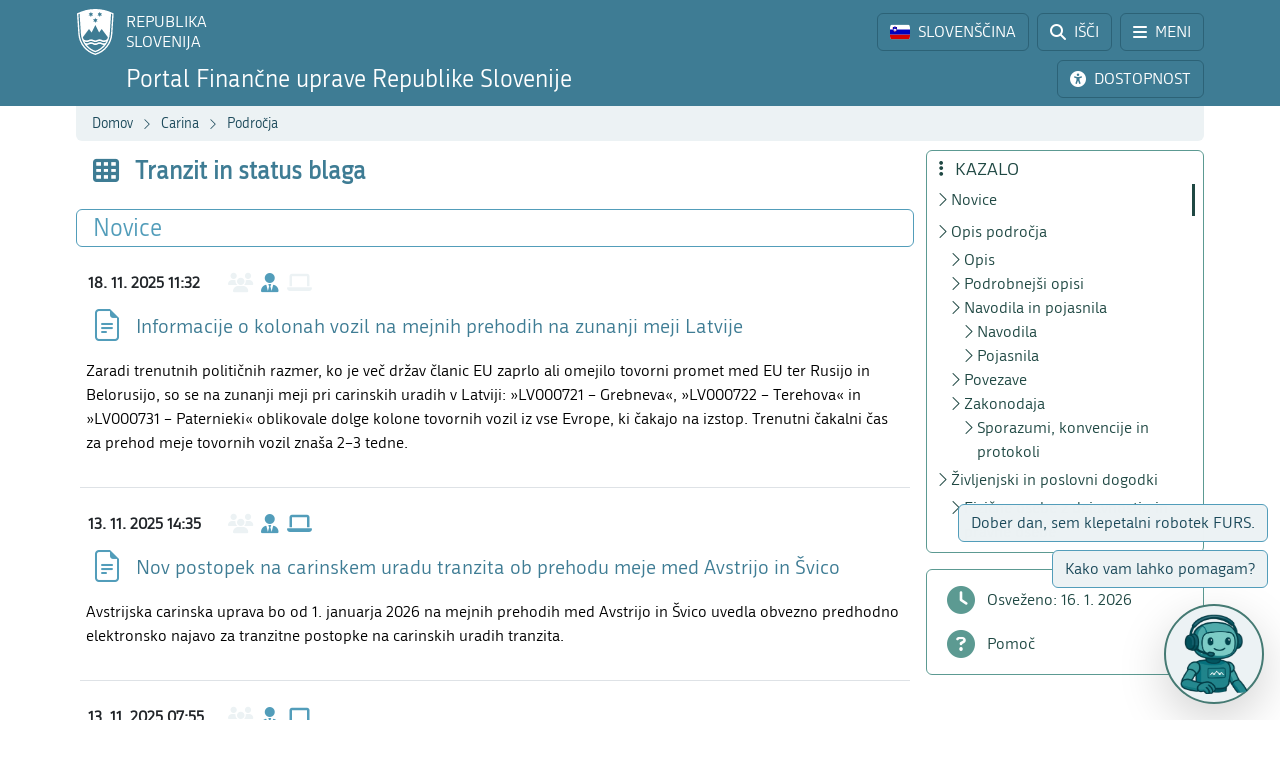

--- FILE ---
content_type: text/html; charset=utf-8
request_url: https://www.fu.gov.si/carina/podrocja/tranzit_in_status_blaga?type=atom%27A%3D0%3D81cfad3053e21cc5e83325d4913a2fa5c5599c117c5022c4622c5022
body_size: 16034
content:
<!DOCTYPE html>
<html lang="sl">
<head>
      <base href="https://www.fu.gov.si/">
      <meta http-equiv="X-UA-Compatible" content="IE=edge">
      <meta name="viewport" content="width=device-width, initial-scale=1">
      <meta name="format-detection" content="telephone=no">
      <link rel="icon" type="image/png" href="/favicon-96x96.png" sizes="96x96" />
      <link rel="icon" type="image/svg+xml" href="/favicon.svg" />
      <link rel="shortcut icon" href="/favicon.ico" />
      <link rel="icon" href="/favicon.ico" type="image/x-icon">
      <link rel="apple-touch-icon" sizes="180x180" href="/apple-touch-icon.png" />
      <meta name="apple-mobile-web-app-title" content="FURS" />
      <link rel="manifest" href="/site.webmanifest" />

<meta charset="utf-8">
<!-- 
	ORG. TEND d.o.o. - www.tend.si

	This website is powered by TYPO3 - inspiring people to share!
	TYPO3 is a free open source Content Management Framework initially created by Kasper Skaarhoj and licensed under GNU/GPL.
	TYPO3 is copyright 1998-2026 of Kasper Skaarhoj. Extensions are copyright of their respective owners.
	Information and contribution at https://typo3.org/
-->




<meta name="generator" content="TYPO3 CMS">
<meta name="twitter:card" content="summary">

<link rel="stylesheet" href="https://cdnjs.cloudflare.com/ajax/libs/font-awesome/6.6.0/css/all.min.css" media="all" crossorigin="anonymous">
<link rel="stylesheet" href="https://cdn.jsdelivr.net/npm/bootstrap-icons@1.11.3/font/bootstrap-icons.min.css" media="all" crossorigin="anonymous">

<link rel="stylesheet" href="https://www.fu.gov.si/typo3temp/assets/css/7015c8c4ac5ff815b57530b221005fc6.css?1741684438" media="all">
<link rel="stylesheet" href="https://www.fu.gov.si/typo3conf/ext/ns_feedback/Resources/Public/Css/font-awesome.css?1746686663" media="all">
<link rel="stylesheet" href="https://www.fu.gov.si/typo3conf/ext/ns_feedback/Resources/Public/Css/nsfeedback.css?1746686663" media="all">
<link rel="stylesheet" href="https://www.fu.gov.si/fileadmin/templates/css/styles.css?t=12" media="all">
<link href="/typo3conf/ext/news/Resources/Public/Css/news-basic.css?1746686662" rel="stylesheet" >
<style>
/*<![CDATA[*/
<!-- 
/*globalSettingsCSS*/

        .nsbtn.btn-round-rect {
            background-color:#ECF2F4;
            color: #3E7C94;
            box-shadow: none;
            cursor: pointer;
            font-weight: normal;
            min-width: 105px;
            padding-top: 8px;
            width: auto !important;
            outline: medium none;
            -webkit-transition: all 0.3s ease-in-out;
            transition: all 0.3s ease-in-out;
            border:1px solid #ECF2F4
        }
        .send-msg span {
            color: #1A7C94;
            font-weight: normal;
        }
        
-->
/*]]>*/
</style>


<script src="https://www.fu.gov.si/typo3conf/ext/ns_feedback/Resources/Public/JavaScript/jquery.js?1746686663"></script>

<script src="https://ajax.googleapis.com/ajax/libs/jquery/3.5.1/jquery.min.js"></script>



<title>Tranzit in status blaga&nbsp;&#124;&nbsp;FINANČNA UPRAVA REPUBLIKE SLOVENIJE</title><script>
        (function() {
        var cx = '016429420804153513852:oakcks0vbds';
        var gcse = document.createElement('script');
        gcse.type = 'text/javascript';
        gcse.async = true;
        gcse.src = 'https://cse.google.com/cse.js?cx=' + cx;
        var s = document.getElementsByTagName('script')[0];
        s.parentNode.insertBefore(gcse, s);
        })();
</script>	<style>
			.timer {display: inline-block; line-height: 100%;}
				.timer b {display: inline-block; background: #fff; color: #000; padding: 1px 3px 0px 3px; line-height: 19px; border-radius: 2px; min-width: 24px;}
	
			h2.card-header a:focus {  
				outline: 1px dotted silver;
			}
			*:focus {
				outline: 1px dotted silver;
			}		
		</style>	<script>
		let isFrontpage = false;    
	</script>
	<style>
		.sideCard  {background-color: transparent !important;}
		dd {margin-bottom: 0;}  
	</style>
<link rel="canonical" href="https://www.fu.gov.si/carina/podrocja/tranzit_in_status_blaga?type=atom%27a%3D0%3D1d66ef4a5ac96fd2ab1a88a2a7a71b6a%3Dd7afcccb9991598a9edca454e824285ac5281atopatopc3990"/>

<link rel="alternate" hreflang="si-SI" href="https://www.fu.gov.si/carina/podrocja/tranzit_in_status_blaga?type=atom%27a%3D0%3D1d66ef4a5ac96fd2ab1a88a2a7a71b6a%3Dd7afcccb9991598a9edca454e824285ac5281atopatopc3990"/>
<link rel="alternate" hreflang="en-US" href="https://www.fu.gov.si/en/customs/areas_of_work/transit_of_goods?type=atom%27a%3D0%3D1d66ef4a5ac96fd2ab1a88a2a7a71b6a%3Dd7afcccb9991598a9edca454e824285ac5281atopatopc3990"/>
<link rel="alternate" hreflang="x-default" href="https://www.fu.gov.si/carina/podrocja/tranzit_in_status_blaga?type=atom%27a%3D0%3D1d66ef4a5ac96fd2ab1a88a2a7a71b6a%3Dd7afcccb9991598a9edca454e824285ac5281atopatopc3990"/>
</head>
<body id="pageBody" class="p106 sl default">

		


		
		
		
		
		

		
		
		

		
		
		
      
      	
        

		
		
		
		
		

		
		
		


	


<a class="sr-only sr-only-focusable bg-white px-2 py-1 position-absolute" href="#mainContent" title="Preskoči direktno na vsebino" style="top: 0; left: 0;">Preskoči na vsebino</a>

<div class="sticky-top">
	<header class="bg-primary text-white pt-2" id="header">
		<div class="container-lg d-flex justify-content-between align-items-center">
			
			<a href="#" data-bs-target="#logo" data-bs-toggle="modal" class="logoRS lh-sm text-white text-decoration-none" tabindex="0">
				REPUBLIKA<br>SLOVENIJA
			</a>
			
			<div class="ps-2">			
				<a href="#" class="headBtn btn d-inline-flex align-items-center me-1" id="langselectbtn" data-bs-toggle="modal" data-bs-target="#lang" role="link" aria-label="Izbira jezika">
					<img src="fileadmin/templates/img/flags_svg/si.svg" alt="Slovenska zastava" class="img-fluid rounded ico-20 me-0 me-md-2" height="20" width="20" />
					<span class="d-none d-md-inline">SLOVENŠČINA</span>
					<span class="d-none d-s-inline d-md-none">
						<span class="ms-2 me-1">|</span>
						<span>SL</span>
					</span>
				</a>
				<a href="/iskalnik?type=atom%27a%3D0%3D1d66ef4a5ac96fd2ab1a88a2a7a71b6a%3Dd7afcccb9991598a9edca454e824285ac5281atopatopc3990" class="headBtn btn d-inline-flex align-items-center me-1 me-xxl-0">
					<i class="fas fa-search me-md-2"></i>
					<span class="d-none d-md-inline">IŠČI</span>
				</a>
				
				<a href="#" class="headBtn btn d-inline-flex d-xxl-none align-items-center" data-bs-toggle="offcanvas" data-bs-target="#sideMenu" aria-controls="sideMenu">
					<i class="fa-solid fa-bars me-md-2"></i>
					<span class="d-none d-md-inline">MENI</span>
				</a>
			</div>

		</div>
	</header>
	<div class="subheader bg-primary pb-2 pt-1">
		<div class="container-lg d-flex justify-content-between align-items-center">
			<a class="logoFURS link-white text-decoration-none lh-sm" href="/?type=atom%27a%3D0%3D1d66ef4a5ac96fd2ab1a88a2a7a71b6a%3Dd7afcccb9991598a9edca454e824285ac5281atopatopc3990">
              
                    <span class="d-block d-sss-none fs-4">Portal FURS</span>
    				<span class="d-none d-sss-block d-xl-none fs-4">Portal Finančne uprave RS</span>
    				<span class="d-none d-xl-block fs-4">Portal Finančne uprave Republike Slovenije</span>
                
			</a>

			<div class="buttons">

				<a href="#" id="nujnoObvestiloBtn" data-bs-target="#urgentNews" data-bs-toggle="modal" class="headBtn d-none btn d-inline-flex align-items-center me-1">
					<i class="fa-solid fa-circle-exclamation me-md-2"></i>
					<span class="d-none d-md-inline">NUJNO OBVESTILO</span>
				</a>
				<a href="#" class="headBtn btn d-inline-flex align-items-center me-1 me-xl-0" data-bs-toggle="modal" data-bs-target="#viMenu" tabindex="0">
					<i class="fas fa-universal-access me-md-2"></i>
					<span class="d-none d-md-inline">DOSTOPNOST</span>
				</a>
				<a href="#" class="headBtn btn d-xl-none" data-bs-toggle="offcanvas" data-bs-target="#sideFilter" aria-controls="sideFilter">
					<i class="fa-solid fa-ellipsis-vertical me-md-2"></i>
					<span class="d-none d-md-inline">KAZALO</span>
				</a>
			</div>

		</div>
	</div>

	<div class="container-lg">
  		<div class="bg-light rounded-bottom py-1 ps-3 d-flex justify-content-between align-items-center" style="min-height: 35px;">
			<div class="breadcrumbs text-primaryDark"><a href="/?type=atom%27a%3D0%3D1d66ef4a5ac96fd2ab1a88a2a7a71b6a%3Dd7afcccb9991598a9edca454e824285ac5281atopatopc3990">Domov</a><i class="bi bi-chevron-right fs12 mx-2"></i><a href="/podrocja?type=atom%27a%3D0%3D1d66ef4a5ac96fd2ab1a88a2a7a71b6a%3Dd7afcccb9991598a9edca454e824285ac5281atopatopc3990">Carina</a><i class="bi bi-chevron-right fs12 mx-2"></i><a href="/podrocja?type=atom%27a%3D0%3D1d66ef4a5ac96fd2ab1a88a2a7a71b6a%3Dd7afcccb9991598a9edca454e824285ac5281atopatopc3990">Področja</a><i class="bi bi-chevron-right fs12 mx-2"></i><span id="breadCrumbsPageTitle">Tranzit in status blaga</span></div>
			<div id="goToTop" style="display: none;" class="cp">
				<i class="fas fa-arrow-alt-circle-up text-primary me-sm-1 fs18"></i>
				<span class="d-none d-sm-inline">
					Nazaj na vrh
				</span>
			</div>
		</div>
	</div>
</div>
		


		
		
		
		
		
		
		
		
		
		
		
		
	

	<span id="mainContent" class="sr-only" tabindex="-1"></span>
	

	<div class="container-lg py-2">

		<div class="row">
			<div class="col-3 leftCol d-none d-xxl-block">
				
	


<nav class="row sticky-top sticky-top-offset z-0">
	
				
			
	<div class="col-6 mb-2">
		
				<a class="boxButton" href="/?type=atom%27a%3D0%3D1d66ef4a5ac96fd2ab1a88a2a7a71b6a%3Dd7afcccb9991598a9edca454e824285ac5281atopatopc3990">
					<i class="fa-solid fa-book-open-reader fs28 mb-2"></i>
					<span class="text-wrap">
						NOVICE
					</span>
				</a>
			
	</div>

			
	<div class="col-6 mb-2">
		
				<a class="boxButton" href="/kontakti?type=atom%27a%3D0%3D1d66ef4a5ac96fd2ab1a88a2a7a71b6a%3Dd7afcccb9991598a9edca454e824285ac5281atopatopc3990">
					<i class="fas fa-phone fs28 mb-2"></i>
					<span class="text-wrap">
						KONTAKTI
					</span>
				</a>
			
	</div>

			
	<div class="col-6 mb-2">
		
				<a class="boxButton" href="/podrocja?type=atom%27a%3D0%3D1d66ef4a5ac96fd2ab1a88a2a7a71b6a%3Dd7afcccb9991598a9edca454e824285ac5281atopatopc3990">
					<i class="fas fa-th fs28 mb-2"></i>
					<span class="text-wrap">
						PODROČJA
					</span>
				</a>
			
	</div>

			
	<div class="col-6 mb-2">
		
				<a class="boxButton" href="/e_storitve?type=atom%27a%3D0%3D1d66ef4a5ac96fd2ab1a88a2a7a71b6a%3Dd7afcccb9991598a9edca454e824285ac5281atopatopc3990">
					<i class="fas fa-laptop fs28 mb-2"></i>
					<span class="text-wrap">
						E-STORITVE
					</span>
				</a>
			
	</div>

			
	<div class="col-6 mb-2">
		
				<a class="boxButton" href="/zivljenjski_dogodki_prebivalci?type=atom%27a%3D0%3D1d66ef4a5ac96fd2ab1a88a2a7a71b6a%3Dd7afcccb9991598a9edca454e824285ac5281atopatopc3990">
					<i class="fas fa-users fs28 mb-2"></i>
					<span class="text-wrap">
						ŽIVLJENJSKI<br>DOGODKI
					</span>
				</a>
			
	</div>

			
	<div class="col-6 mb-2">
		
				<a class="boxButton" href="/poslovni_dogodki_podjetja?type=atom%27a%3D0%3D1d66ef4a5ac96fd2ab1a88a2a7a71b6a%3Dd7afcccb9991598a9edca454e824285ac5281atopatopc3990">
					<i class="fas fa-user-tie fs28 mb-2"></i>
					<span class="text-wrap">
						POSLOVNI<br>DOGODKI
					</span>
				</a>
			
	</div>


			<div class="col-12 pt-2">
				<div class="border border-primaryLight rounded mb-3 p-2 ">
					
	
			<a href="https://www.gov.si/drzavni-organi/organi-v-sestavi/financna-uprava-republike-slovenije/o-upravi/" class="d-flex align-items-center px-3 py-2 textButton" target="_blank">
				<i class="fas fa-university fs28 text-primaryLight"></i>
				<span class="ms-3 text-primaryDark">O nas</span>
				<i class="bi bi-arrow-up-right ms-1"></i>
			</a>
		

					
	
			<a class="d-flex align-items-center px-3 py-2 textButton" href="/o_financni_upravi/zaposlitev_furs?type=atom%27a%3D0%3D1d66ef4a5ac96fd2ab1a88a2a7a71b6a%3Dd7afcccb9991598a9edca454e824285ac5281atopatopc3990">
				<i class="far fa-handshake fs28 text-primaryLight"></i>
				<span class="ms-3 text-primaryDark">Zaposlitev FURS</span>
			</a>
		

					
	
			<a href="https://www.gov.si/drzavni-organi/organi-v-sestavi/financna-uprava-republike-slovenije/javne-objave/" class="d-flex align-items-center px-3 py-2 textButton" target="_blank">
				<i class="fas fa-bullhorn fs28 text-primaryLight"></i>
				<span class="ms-3 text-primaryDark">Javne objave</span>
				<i class="bi bi-arrow-up-right ms-1"></i>
			</a>
		

				</div>
			</div>
		
	<div class="d-flex justify-content-evenly align-items-center p-2 socials">
	<a href="https://www.facebook.com/FinancnaupravaRS/?ref=br_rs" target="_blank" class="mx-1 link-primaryLight text-decoration-none d-flex align-items-center" role="link" aria-label="Facebook">
		<i class="fab fa-facebook fs26"></i>
	</a>
	<a href="https://www.instagram.com/financnauprava/" target="_blank" class="mx-1 link-primaryLight text-decoration-none d-flex align-items-center" aria-label="Instagram">
		<i class="fa-brands fa-instagram fs26"></i>
	</a>
	<a href="https://twitter.com/FinancnaUPR" target="_blank" class="mx-1 link-primaryLight text-decoration-none d-flex align-items-center" aria-label="Twitter">
		<i class="fa-brands fa-x-twitter fs26"></i>
	</a>
	<a href="https://www.linkedin.com/company/finan%C4%8Dna-uprava-republike-slovenije/" target="_blank" class="mx-1 link-primaryLight text-decoration-none d-flex align-items-center" aria-label="LinkedIn">
		<i class="fa-brands fa-linkedin-in fs26"></i>
	</a>	
	<a href="https://www.tiktok.com/@davki_na_izi"  target="_blank" class="mx-1 link-primaryLight text-decoration-none d-flex align-items-center" aria-label="TikTok">
		<i class="fa-brands fa-tiktok fs26"></i>
	</a>
	<a href="https://www.youtube.com/channel/UCfvUsVoJXYp7yR6LOSqvHTw" target="_blank" class="mx-1 link-primaryLight text-decoration-none d-flex align-items-center" aria-label="Youtube">
		<i class="fab fa-youtube fs26"></i>
	</a>
</div>
</nav>




			</div>
			<div class="col" id="content" tabindex="0">
				<header class="d-flex align-items-center pb-3">
					<div class="titleBtn btn cursor-default btn-lg m-0 text-start text-primary flex-grow-1">
						<h1 class="m-0 fs-4 d-flex align-items-center lh-1"><i class="fas fa-th me-3 text-primary fs26"></i><strong class="text-primary">Tranzit in status blaga</strong></h1>
					</div>
				</header>

				


	



	
			
			
		
 	
			

		





				


	



	
			
			
		
 			
			
			 
					
						<section id="section-news" class="mb-5" data-name="Novice" data-anchor="1">
							<header class="px-3 py-1 d-flex align-items-center border rounded border-primaryLight mb-3">
								<h2 class="fs-4 text-primaryLight me-auto mb-0">Novice</h2>
								<a href="#" class="d-flex text-decoration-none up visually-hidden-focusable"><i class="bi bi-arrow-up fs20"></i></a>
								<a href="#" class="d-flex text-decoration-none down visually-hidden-focusable"><i class="bi bi-arrow-down fs20"></i></a>
								<a href="#" class="d-flex text-decoration-none visually-hidden-focusable" data-bs-toggle="offcanvas" data-bs-target="#sideFilter" aria-controls="sideFilter"><i class="fa-solid fa-ellipsis-vertical fs20 ms-2"></i></a>
							</header>

					
					
                    	<ul class="list-unstyled mt-3" data-count="9">
	                    	
	                        	






		
		
		
        
        
        
        
        
        
        
        
	





  

  
      
  
  

	
    
        
    
    
	





		
		
	




		
	


  



          

      
                

	
	    	
            
	    

	<li class="row mb-3 pb-3 mx-1  border-bottom" data-parenttitle="Tranzit in status blaga" data-active="0" data-month-no='11' data-alt-starttime='' data-alt-endtime=''>

		

			<div class="d-flex align-items-center py-2 ps-2 ">
				<time class="fw-bold timeWidth">18. 11. 2025 11:32</time>
				<div class="pe-3 fs20 d-flex">
                    <i class="fa-solid fa-users text-light" title="Prebivalci"></i>
                    <i class="fa-solid fa-user-tie mx-2 text-primaryLight" title="Podjetja"></i>
                    <i class="fa-solid fa-laptop text-light" title="E-storitve"></i>
				</div>
				
				
			</div>

			
					
				

			<a data-bs-toggle="modal" data-bs-target="
    #ajaxModal
" class="row ajaxCall link-primary" href="/novica_ajax/novica/informacije_o_kolonah_vozil_na_mejnih_prehodih_na_zunanji_meji_latvije-15769?type=atom%27a%3D0%3D1d66ef4a5ac96fd2ab1a88a2a7a71b6a%3Dd7afcccb9991598a9edca454e824285ac5281atopatopc3990">
				<div class="col1-2 d-flex align-items-center justify-content-center">
					
	
			<i class="bi bi-file-earmark-text text-primaryLight ms-2 me-1 fs32" title="Novica"></i>
		

				</div>
				<div class="col d-flex align-items-center">
					<h3 class="h5 mb-0 newsTitle text-primary">
						Informacije o kolonah vozil na mejnih prehodih na zunanji meji Latvije
					</h3>
				</div>
				</a>

              	
    				<div class="col newsTeaser text-break text-black mt-2">
						<div>Zaradi trenutnih političnih razmer, ko je več držav članic EU zaprlo ali omejilo tovorni promet med EU ter Rusijo in Belorusijo, so se na zunanji meji pri carinskih uradih v Latviji: »LV000721 – Grebneva«, »LV000722 – Terehova« in »LV000731 – Paternieki« oblikovale dolge kolone tovornih vozil iz vse Evrope, ki čakajo na izstop. Trenutni čakalni čas za prehod meje tovornih vozil znaša 2–3 tedne. </div>
						<div class="d-flex flex-wrap mt-3 gap-2">
							
						</div>
					</div>
				
		
		
		
	</li>

          









	                    	
	                        	






		
		
		
        
        
        
        
        
        
        
        
	





  

  
      
  
  

	
    
        
    
    
	

	
    
    
        
    
	





		
		
	




		
	


  



          

      
                

	
	    	
            
	    

	<li class="row mb-3 pb-3 mx-1  border-bottom" data-parenttitle="Tranzit in status blaga" data-active="0" data-month-no='11' data-alt-starttime='' data-alt-endtime=''>

		

			<div class="d-flex align-items-center py-2 ps-2 ">
				<time class="fw-bold timeWidth">13. 11. 2025 14:35</time>
				<div class="pe-3 fs20 d-flex">
                    <i class="fa-solid fa-users text-light" title="Prebivalci"></i>
                    <i class="fa-solid fa-user-tie mx-2 text-primaryLight" title="Podjetja"></i>
                    <i class="fa-solid fa-laptop text-primaryLight" title="E-storitve"></i>
				</div>
				
				
			</div>

			
					
				

			<a data-bs-toggle="modal" data-bs-target="
    #ajaxModal
" class="row ajaxCall link-primary" href="/novica_ajax/novica/nov_postopek_na_carinskem_uradu_tranzita_ob_prehodu_meje_med_avstrijo_in_svico-15747?type=atom%27a%3D0%3D1d66ef4a5ac96fd2ab1a88a2a7a71b6a%3Dd7afcccb9991598a9edca454e824285ac5281atopatopc3990">
				<div class="col1-2 d-flex align-items-center justify-content-center">
					
	
			<i class="bi bi-file-earmark-text text-primaryLight ms-2 me-1 fs32" title="Novica"></i>
		

				</div>
				<div class="col d-flex align-items-center">
					<h3 class="h5 mb-0 newsTitle text-primary">
						Nov postopek na carinskem uradu tranzita ob prehodu meje med Avstrijo in Švico
					</h3>
				</div>
				</a>

              	
    				<div class="col newsTeaser text-break text-black mt-2">
						<div>Avstrijska carinska uprava bo od 1. januarja 2026 na mejnih prehodih med Avstrijo in Švico uvedla obvezno predhodno elektronsko najavo za tranzitne postopke na carinskih uradih tranzita. </div>
						<div class="d-flex flex-wrap mt-3 gap-2">
							
						</div>
					</div>
				
		
		
		
	</li>

          









	                    	
	                        	






		
		
		
        
        
        
        
        
        
        
        
	





  

  
      
  
  

	
    
        
    
    
	

	
    
    
        
    
	





		
		
	




		
	


  



          

      
                

	
	    	
            
	    

	<li class="row mb-3 pb-3 mx-1  border-bottom" data-parenttitle="Tranzit in status blaga" data-active="0" data-month-no='11' data-alt-starttime='' data-alt-endtime=''>

		

			<div class="d-flex align-items-center py-2 ps-2 ">
				<time class="fw-bold timeWidth">13. 11. 2025 07:55</time>
				<div class="pe-3 fs20 d-flex">
                    <i class="fa-solid fa-users text-light" title="Prebivalci"></i>
                    <i class="fa-solid fa-user-tie mx-2 text-primaryLight" title="Podjetja"></i>
                    <i class="fa-solid fa-laptop text-primaryLight" title="E-storitve"></i>
				</div>
				
				
			</div>

			
					
				

			<a data-bs-toggle="modal" data-bs-target="
    #ajaxModal
" class="row ajaxCall link-primary" href="/novica_ajax/novica/obvestilo_o_tezavah_v_delovanju_francoskega_izvoznega_sistema_aes2_1-15738?type=atom%27a%3D0%3D1d66ef4a5ac96fd2ab1a88a2a7a71b6a%3Dd7afcccb9991598a9edca454e824285ac5281atopatopc3990">
				<div class="col1-2 d-flex align-items-center justify-content-center">
					
	
			<i class="bi bi-file-earmark-text text-primaryLight ms-2 me-1 fs32" title="Novica"></i>
		

				</div>
				<div class="col d-flex align-items-center">
					<h3 class="h5 mb-0 newsTitle text-primary">
						Obvestilo o težavah v delovanju francoskega izvoznega sistema – AES2
					</h3>
				</div>
				</a>

              	
    				<div class="col newsTeaser text-break text-black mt-2">
						<div>Težave o delovanju francoskega izvoznega sistema AES2 so bile odpravljene.</div>
						<div class="d-flex flex-wrap mt-3 gap-2">
							
						</div>
					</div>
				
		
		
		
	</li>

          









	                    	
	                        	






		
		
		
        
        
        
        
        
        
        
        
	





  

  
      
  
  

	
    
        
    
    
	

	
    
    
        
    
	





		
		
	




		
	


  



          

      
                

	
	    	
            
	    

	<li class="row mb-3 pb-3 mx-1  border-bottom" data-parenttitle="Tranzit in status blaga" data-active="0" data-month-no='11' data-alt-starttime='' data-alt-endtime=''>

		

			<div class="d-flex align-items-center py-2 ps-2 ">
				<time class="fw-bold timeWidth">11. 11. 2025 11:11</time>
				<div class="pe-3 fs20 d-flex">
                    <i class="fa-solid fa-users text-light" title="Prebivalci"></i>
                    <i class="fa-solid fa-user-tie mx-2 text-primaryLight" title="Podjetja"></i>
                    <i class="fa-solid fa-laptop text-primaryLight" title="E-storitve"></i>
				</div>
				
				
			</div>

			
					
				

			<a data-bs-toggle="modal" data-bs-target="
    #ajaxModal
" class="row ajaxCall link-primary" href="/novica_ajax/novica/obvestilo_o_tezavah_v_delovanju_francoskega_izvoznega_sistema_aes2-15732?type=atom%27a%3D0%3D1d66ef4a5ac96fd2ab1a88a2a7a71b6a%3Dd7afcccb9991598a9edca454e824285ac5281atopatopc3990">
				<div class="col1-2 d-flex align-items-center justify-content-center">
					
	
			<i class="bi bi-file-earmark-text text-primaryLight ms-2 me-1 fs32" title="Novica"></i>
		

				</div>
				<div class="col d-flex align-items-center">
					<h3 class="h5 mb-0 newsTitle text-primary">
						Obvestilo o težavah v delovanju francoskega izvoznega sistema – AES2
					</h3>
				</div>
				</a>

              	
    				<div class="col newsTeaser text-break text-black mt-2">
						<div>Obveščamo vas, da je Francija 4. 11. 2025 implementirala nov izvozni sistem – AES2. Soočajo se z tehničnimi težavami, predvsem v primerih, kjer izvozu sledi tranzit (EFBT), zaradi česar se deklaracije ne sprostijo v tranzit.</div>
						<div class="d-flex flex-wrap mt-3 gap-2">
							
						</div>
					</div>
				
		
		
		
	</li>

          









	                    	
	                        	






		
		
		
        
        
        
        
        
        
        
        
	





  

  
      
  
  

	
    
        
    
    
	





		
		
	




		
	




          

      
                

	
	    	
            
	    

	<li class="row mb-3 pb-3 mx-1 " data-parenttitle="Tranzit in status blaga" data-active="0" data-month-no='10' data-alt-starttime='' data-alt-endtime=''>

		

			<div class="d-flex align-items-center py-2 ps-2 ">
				<time class="fw-bold timeWidth">28. 10. 2025 08:14</time>
				<div class="pe-3 fs20 d-flex">
                    <i class="fa-solid fa-users text-light" title="Prebivalci"></i>
                    <i class="fa-solid fa-user-tie mx-2 text-primaryLight" title="Podjetja"></i>
                    <i class="fa-solid fa-laptop text-light" title="E-storitve"></i>
				</div>
				
				
			</div>

			
					
				

			<a target="_blank" class="row ajaxCall link-primary" href="https://www.fu.gov.si/fileadmin/Internet/Carina/Poslovanje_z_nami/Navodila_in_pojasnila/2023/2_2023_Navodilo_o_izvajanju_postopka_tranzita_Unije_in_skupnega_tranzitnega_postopka_v_NCTS.zip">
				<div class="col1-2 d-flex align-items-center justify-content-center">
					
	
			
					<i class="bi bi-file-earmark-arrow-down text-primaryLight ms-2 me-1 fs32" title="Prenos datoteke"></i>
				
		

				</div>
				<div class="col d-flex align-items-center">
					<h3 class="h5 mb-0 newsTitle text-primary">
						2/2023: Navodilo o izvajanju postopka tranzita Unije in skupnega tranzitnega postopka v NCTS
					</h3>
				</div>
				</a>

              	
    				<div class="col newsTeaser text-break text-black mt-2">
						<div>Sprememba dokumenta.</div>
						<div class="d-flex flex-wrap mt-3 gap-2">
							
						</div>
					</div>
				
		
		
		
	</li>

          









	                    	
                    	</ul>
                    	
                        	
    	<nav aria-label="...">
		<ul class="pagination justify-content-center mt-5">
			
			
				
						<li class="page-item active"><span class="page-link">1</span></li>
					
			
				
                        <li class="page-item">
                            <a class="page-link" href="/carina/podrocja/tranzit_in_status_blaga/novice-stran/2?type=atom%27a%3D0%3D1d66ef4a5ac96fd2ab1a88a2a7a71b6a%3Dd7afcccb9991598a9edca454e824285ac5281atopatopc3990">2</a>
                        </li>
					
			
			
				<li class="page-item next">
					<a class="page-link" href="/carina/podrocja/tranzit_in_status_blaga/novice-stran/2?type=atom%27a%3D0%3D1d66ef4a5ac96fd2ab1a88a2a7a71b6a%3Dd7afcccb9991598a9edca454e824285ac5281atopatopc3990" title="">
						<i class="fa fa-chevron-right" aria-hidden="true"></i>
					</a>
				</li>
			
		</ul>
	</nav>
  


                    	
						
					
						</section>
					
				
		




				
				

				<section id="section-text" data-name="Opis področja" data-anchor="1">
					<header class="px-3 py-1 d-flex align-items-center border rounded border-primaryLight mb-3">
						<h2 class="fs-4 text-primaryLight me-auto mb-0">Opis področja</h2>
						<a href="#" class="d-flex text-decoration-none up visually-hidden-focusable"><i class="bi bi-arrow-up fs20"></i></a>
						<a href="#" class="d-flex text-decoration-none down visually-hidden-focusable"><i class="bi bi-arrow-down fs20"></i></a>
						<a href="#" class="d-flex text-decoration-none visually-hidden-focusable" data-bs-toggle="offcanvas" data-bs-target="#sideFilter" aria-controls="sideFilter"><i class="fa-solid fa-ellipsis-vertical fs20 ms-2"></i></a>
					</header>
					<div class="px-3">
				    	
				    		<h3 data-menu="1"> 
					Opis
				</h3><div class="pb-3 ce-textpic ce-right ce-intext" id="c524"><div class="ce-gallery columns1" data-ce-columns="1" data-ce-images="1"><div class="ce-row"><div class="ce-column"><figure class="image"><img class="img-fluid image-embed-item test300x225" alt="Simbolična slika." src="https://www.fu.gov.si/fileadmin/_processed_/c/4/csm_tranzit_987dcd62ea.jpg" width="300" height="225" /><figcaption class="image-caption"><i class="fas fa-camera"></i> Bigstock
		</figcaption></figure></div></div></div><div class="ce-bodytext"><p>Postopek tranzita Unije omogoča, da se blago&nbsp; prepelje med dvema krajema na carinskem območju ali med več v državami, udeleženimi v tranzitnem postopku, ne da bi bilo treba za blago plačati uvozne dajatve. Postopek tranzita Unije je podrobneje opisan v&nbsp;<a href="https://www.fu.gov.si/fileadmin/Internet/Carina/Poslovanje_z_nami/Navodila_in_pojasnila/2023/2_2023_Navodilo_o_izvajanju_postopka_tranzita_Unije_in_skupnega_tranzitnega_postopka_v_NCTS.zip">Navodilu o izvajanju postopka tranzita Unije in skupnega tranzitnega postopka v NCTS, št. 2/2023</a>&nbsp;in Tranzitnem priročniku&nbsp;<a href="https://ec.europa.eu/taxation_customs/business/union-customs-code/ucc-guidance-documents_en#transit" target="_top" class="fgb" title="Povezava odpre novo okno."></a>.</p><p>V osnovi ločimo dve vrsti postopkov tranzita, ki temeljita na različnih pravnih podlagah.</p><p>Postopek tranzita Unije temelji na carinskem zakoniku Unije in poteka na carinskem območju Unije. Oznaka T1 se uporablja za zunanji postopek tranzita Unije, oznaka T2 pa za notranji postopek tranzita Unije. Postopek tranzita Unije se uporabi tudi za prevoz unijskega blaga med deli carinskega območja Unije in deli tega območja, kjer ne velja <a href="http://eur-lex.europa.eu/LexUriServ/LexUriServ.do?uri=CONSLEG:2006L0112:20100115:sl:PDF" target="_top">Direktiva o harmonizaciji davkov </a>(uporabi se T2F), ter prevoz med EU in <a href="http://eur-lex.europa.eu/legal-content/EN/TXT/PDF/?uri=OJ:JOL_1990_374_R_0016_01&amp;from=sl" target="_top">Andoro</a> oziroma San Marinom, ki sta sklenila sporazum o carinski uniji z EU (UL EU L 84, 28. 3. 2002).</p><p>Skupni tranzitni postopek temelji na Konvenciji o skupnem tranzitnem postopku (Konvencija STP) in Konvenciji o poenostavitvi formalnosti v blagovni trgovini ter lahko poteka zunaj carinskega območja Unije in na območju držav pogodbenic Konvencije STP. Postopek T1 se uporablja za neunijsko blago, postopek T2 pa za unijsko blago. Pogodbenice Konvencije STP so poleg EU še Islandija, Liechtenstein, Makedonija, Norveška, Srbija, Švica,&nbsp; in Turčija.</p><p>Da bi se lahko neunijsko blago prevažalo znotraj carinskega območja Unije, ne da bi bilo treba plačati uvozne dajatve (tudi DDV in trošarino) ter uporabiti ukrepe trgovinske politike, se uvede v postopek zunanjega tranzita Unije (postopek T1). Carinski zakonik Unije v določenih primerih in pod določenimi pogoji predvideva uporabo zunanjega postopka tranzita tudi za unijsko blago, zato da bi se pri proizvodih, za katere se ta postopek uporablja in imajo izvozni ukrepi zanje ugodne posledice, preprečilo izogibanje ukrepom ali neupravičeno uveljavljanje ugodnosti na njihovi podlagi.</p><p>Postopek tranzita Unije/skupni tranzitni postopek je elektronsko podprt, zanj se obvezno vloži elektronska carinska deklaracija v sistem NCTS (New Computerised Transit System). V postopek tranzita Unije oziroma skupni tranzitni postopek so trenutno vključene države članice EU, Andora, San Marino in vse ostale pogodbenice Konvencije o skupnem tranzitnem postopku.</p><p>Gospodarski subjekt, ki izpolnjuje predpisane pogoje, lahko pridobi dovoljenje za status pooblaščenega pošiljatelja. Status pooblaščenega pošiljatelja omogoča dati blago v postopek tranzita Unije, ne da bi ga predložil carini. Dovoljenje za uporabo posebnih oznak na prevoznih sredstvih, zabojnikih ali tovorkih, ki se uporabljajo pri postopkih tranzita Unije, se izda, kadar carinski organi potrdijo oznake, navedene v zahtevku za dovoljenje. Pristojni urad za izdajo dovoljenj za vse poenostavitve v tranzitu (člen 233/4 CZU) je Finančni urad Celje. Zahtevek se vloži preko evropskega sistema carinskih odločb (CDS) - portala za gospodarske subjekte (TP). Navodilo za prijavo v portal je na voljo na povezavi&nbsp;<a href="https://www.fu.gov.si/fileadmin/Internet/Carina/Poslovanje_z_nami/e_Carina/Opis/Navodila_za_prijavo_v_evropski_sistem_carinskih_odlocb_CDS_-_portal_za_gospodarske_subjekte_TP.docx">navodila za prijavo v evropski sistem carinskih odločb - CDS</a>.</p><p>Gospodarski subjekt, ki izpolnjuje predpisane pogoje, lahko pridobi dovoljenje za pooblaščenega izdajatelja. To dovoljenje omogoča izdajo dokazila o carinskem statusu unijskega blaga, ne da bi bilo potrebno predložiti dokazilo v overitev carinskemu organu. Pristojni urad za izdajo dovoljenj za pooblaščenega izdajatelja je Finančni urad Celje. Zahtevek se vloži preko evropskega sistema carinskih odločb (CDS) - portala za gospodarske subjekte (TP). Navodilo za prijavo v portal je na voljo na povezavi <a href="https://www.fu.gov.si/fileadmin/Internet/Carina/Poslovanje_z_nami/e_Carina/Opis/Navodila_za_prijavo_v_evropski_sistem_carinskih_odlocb_CDS_-_portal_za_gospodarske_subjekte_TP.docx">navodila za prijavo v evropski sistem carinskih odločb - CDS</a>.</p></div></div>
<h3 data-menu="1"> 
					 Podrobnejši opisi
				</h3><div class="pb-3 ce-textpic ce-right ce-intext" id="c4729"><div class="ce-bodytext"><ul><li><a href="https://www.fu.gov.si/fileadmin/Internet/Carina/Podrocja/Tranzit_in_status_blaga/Opis/Postopek_TIR.doc">Tranzitni postopek na podlagi zvezka TIR</a></li><li><a href="https://www.fu.gov.si/fileadmin/Internet/Carina/Podrocja/Tranzit_in_status_blaga/Opis/Podrobnejsi_opis_Zavarovanje_v_tranzitu.pdf">Zavarovanje v tranzitu</a></li><li><a href="https://www.fu.gov.si/fileadmin/Internet/Carina/Podrocja/Tranzit_in_status_blaga/Opis/Podrobnejsi_opis_Notranji_tranzitni_postopek.pdf">Notranji tranzitni postopek</a></li><li><a href="https://www.fu.gov.si/fileadmin/Internet/Carina/Poslovanje_z_nami/e_Carina/Opis/NCTS/SINCTS.docx">SINCTS - slovenski tranzitni sistem</a></li><li><a href="https://www.fu.gov.si/fileadmin/Internet/Carina/Podrocja/Tranzit_in_status_blaga/Opis/Podrobnejsi_opis_Poenostavljen_postopek_v_ladijskem_in_letalskem_prometu.pdf">Poenostavljen postopek v ladijskem in letalskem prometu</a></li><li><a href="https://www.fu.gov.si/fileadmin/Internet/Carina/Podrocja/Tranzit_in_status_blaga/Opis/Status_blaga.doc">Status blaga</a></li></ul></div></div>
<h3 data-menu="1"> 
					Navodila in pojasnila
				</h3><div class="pb-3" id="c3406"><h4>Navodila</h4><ul><li><a href="https://www.fu.gov.si/fileadmin/Internet/Carina/Poslovanje_z_nami/Navodila_in_pojasnila/2023/2_2023_Navodilo_o_izvajanju_postopka_tranzita_Unije_in_skupnega_tranzitnega_postopka_v_NCTS.zip">2/2023:&nbsp;Navodilo o izvajanju postopka tranzita Unije in skupnega tranzitnega postopka v NCTS</a></li><li><a href="https://www.fu.gov.si/fileadmin/Internet/Carina/Poslovanje_z_nami/Navodila_in_pojasnila/2022/2_2022_Navodilo_o_carinskem_statusu_blaga.zip">2/2022: Navodilo o carinskem statusu blaga</a></li><li><a href="https://www.fu.gov.si/fileadmin/Internet/Carina/Poslovanje_z_nami/Navodila_in_pojasnila/2017/18_2017_Navodilo_o_izdaji_dovoljenja_za_status_pooblascenega_posiljatelja_in_prejemnika.zip">18/2017:&nbsp;Navodilo o izdaji dovoljenja za status pooblaščenega pošiljatelja in pooblaščenega prejemnika</a></li><li><a href="https://www.fu.gov.si/fileadmin/Internet/Carina/Poslovanje_z_nami/Navodila_in_pojasnila/2017/10_2017_Navodilo_o_izdaji_dovoljenja_za_status_AEO.zip">10/2017:&nbsp;Navodilo o izdaji dovoljenja za status AEO</a></li><li><a href="https://www.fu.gov.si/fileadmin/Internet/Carina/Poslovanje_z_nami/Navodila_in_pojasnila/2017/7_2017_Navodilo_o_zavarovanju_carinskega_dolga.zip">7/2017:&nbsp;Navodilo o zavarovanju carinskega dolga</a></li><li><a href="https://www.fu.gov.si/fileadmin/Internet/Carina/Poslovanje_z_nami/Navodila_in_pojasnila/2016/20_2016_Navodilo_o_postopanju_carinskih_organov_v_zvezi_s_koncem_oziroma_zakljuckom_tranzitnega_postopka.zip">20/2016: Navodilo o postopanju carinskih organov v zvezi s koncem oziroma zaključkom tranzitnega postopka</a></li><li><a href="https://www.fu.gov.si/fileadmin/Internet/Carina/Poslovanje_z_nami/Navodila_in_pojasnila/2016/2_2016_Navodilo_o_uporabi_in_izpolnjevanju_zvezka_TIR.zip">2/2016: Navodilo o uporabi in izpolnjevanju zvezka TIR</a></li></ul><h4>Pojasnila</h4><ul><li><a href="https://www.fu.gov.si/fileadmin/Internet/Carina/Poslovanje_z_nami/Navodila_in_pojasnila/2014/1-2014_Pojasnilo_o_izvajanju_operacije_TIR.zip">1/2014: Pojasnilo o izvajanju operacije TIR</a></li></ul></div>
<h3 data-menu="1"> 
					Povezave
				</h3><div class="pb-3" id="c521"><ul><li><a href="https://taxation-customs.ec.europa.eu/customs-4/customs-procedures-import-and-export/what-customs-transit/union-and-common-transit_en" target="_top"><span>Union and Common Transit - European Commission</span></a> &nbsp;<a href="https://taxation-customs.ec.europa.eu/customs-4/customs-procedures-import-and-export/what-customs-transit/union-and-common-transit_en" target="_top" class="fgb"><span>Union and Common Transit - European Commission</span></a></li><li>UNECE stran za usposabljanje v zvezi s postopkom TIR <a href="https://www.unece.org/tir/training/english.html" target="_top" class="fgb" title="Povezava odpre novo okno.">GB</a>&nbsp;</li></ul></div>
<h3 data-menu="1"> 
					Zakonodaja
				</h3><div class="pb-3" id="c519"><p>Carinski zakonik Unije z izvedbenimi in delegiranimi akti ter ostala carinska zakonodaja so dostopni na strani&nbsp;<a href="/carina/poslovanje_z_nami/carinski_predpisi?type=atom%27a%3D0%3D1d66ef4a5ac96fd2ab1a88a2a7a71b6a%3Dd7afcccb9991598a9edca454e824285ac5281atopatopc3990#c1496"><strong>Carinski predpisi</strong></a>.</p><h4>Sporazumi, konvencije in protokoli</h4><ul><li><a href="http://eur-lex.europa.eu/LexUriServ/LexUriServ.do?uri=CELEX:21987A0813(01):SL:HTML" target="_top">Konvencija o skupnem tranzitnem postopku</a></li><li><a href="https://unece.org/transport/tir/tir-handbooks" target="_top"><span>Priročnik TIR / UNECE</span></a><a href="https://unece.org/transport/tir/tir-handbooks" target="_top" class="fgb">GB</a></li></ul></div>

				    	
				    	
				    	
				    	
			    	</div>
				</section>
				<section id="section-5436" data-name="Življenjski in poslovni dogodki" data-anchor="1"><header class="px-3 py-1 d-flex align-items-center border rounded border-primaryLight mb-3"><h2 class="h3 text-primaryLight me-auto mb-0 fs-4">Življenjski in poslovni dogodki</h2><a href="#" class="d-flex text-decoration-none up visually-hidden-focusable"><i class="bi bi-arrow-up fs20"></i></a><a href="#" class="d-flex text-decoration-none down visually-hidden-focusable"><i class="bi bi-arrow-down fs20"></i></a><a href="#" class="d-flex text-decoration-none visually-hidden-focusable" data-bs-toggle="offcanvas" data-bs-target="#sideFilter" aria-controls="sideFilter"><i class="fa-solid fa-ellipsis-vertical fs20 ms-2"></i></a></header><div class="px-3 pb-3"><h3>Fizične osebe z dejavnostjo in pravne osebe</h3><ul><li><a href="/poslovni_dogodki_podjetja/prevoz_blaga_v_tranzitnem_postopku?type=atom%27a%3D0%3D1d66ef4a5ac96fd2ab1a88a2a7a71b6a%3Dd7afcccb9991598a9edca454e824285ac5281atopatopc3990">Prevoz blaga v tranzitnem postopku</a></li><li><a href="/poslovni_dogodki_podjetja/zavarovanje_carinskega_dolga?type=atom%27a%3D0%3D1d66ef4a5ac96fd2ab1a88a2a7a71b6a%3Dd7afcccb9991598a9edca454e824285ac5281atopatopc3990">Zavarovanje carinskega dolga</a></li></ul></div></section>

				

			</div>
			
			<div class="z-0 col-3 rightCol d-none d-xl-block">	
				<div class="sticky-top sticky-top-offset">
					<div class="border border-secondaryLight rounded mb-3 p-2 z-0" id="contentMenu">
						<h2 class="h5 text-secondaryDark mb-1 ps-1"><i class="fa-solid fa-ellipsis-vertical me-2"></i> KAZALO</h2>
					</div>
					<div class="border border-secondaryLight rounded py-2 mb-3">	
						<div class="filterLink nohover">
							<i class="fa-solid fa-clock"></i>
							<span class="ms-2">Osveženo:
                                
                                
                                
                                
                                    
                                
                                
    							16. 1. 2026
							</span>
						</div>	
						<a class="filterLink" href="/pomoc_uporabnikom?type=atom%27a%3D0%3D1d66ef4a5ac96fd2ab1a88a2a7a71b6a%3Dd7afcccb9991598a9edca454e824285ac5281atopatopc3990">
							<i class="fa-solid fa-circle-question"></i>
							<span class="ms-2">Pomoč</span>
						</a>
					</div>
				</div>
			</div>
		</div>

          
                
                <div id="chatTeasers" aria-live="polite" aria-atomic="true">
					<div id="t1wrap" class="teaserWrap">
						<a id="teaser1" href="#" data-bs-toggle="modal" data-bs-target="#chatBotModal"
						class="teaserBtn btn commentboxbtn">Dober dan, sem klepetalni robotek FURS.</a>
					</div>
					<div id="t2wrap" class="teaserWrap">
						<a id="teaser2" href="#" data-bs-toggle="modal" data-bs-target="#chatBotModal"
						class="teaserBtn btn commentboxbtn">Kako vam lahko pomagam?</a>
					</div>
					</div>

					<div id="chatBotBtn">
						<a href="#" data-bs-toggle="modal" data-bs-target="#chatBotModal" class="btn btn-white border-2 border-secondary d-flex justify-content-center align-items-center rounded-circle m-3 shadow-lg">
							<img src="https://fu.gov.si/fileadmin/templates/img/chatbot.png" alt="Klepetalni robotek FURS" />
						</a>
					</div>
               
      
      
	    
      

      
      
      

      
  

<div class="modal fade" id="chatBotModal" tabindex="-1" role="dialog" aria-hidden="true">
	<div class="modal-dialog" role="document">
		<div class="modal-content">
			<div class="modal-header">
				<h5 class="modal-title text-secondary fw-bold d-none d-md-block" aria-label="Chat bot">Klepetalni robotek Finančne uprave RS</h5>
                <h5 class="modal-title text-secondary fw-bold d-block d-md-none" aria-label="Chat bot">Klepetalni robotek FURS</h5>
				<button type="button" class="btn-close" data-bs-dismiss="modal" aria-label="Close chat bot"></button>
			</div>
			<div class="modal-body d-flex flex-column justify-content-center align-items-center">
        <div class="fileIcon"><img src="/fileadmin/templates/img/chatbot.png" alt="Klepetalni robotek FURS" class="img-fluid p-2" style="width: 100px;" /></div>
        <div class="d-flex flex-column">
          <a href="https://fu.gov.si/drugo/posebna_podrocja/klepetalni_robotek_furs_davki_fizicnih_oseb/" class="d-block btn btn-secondary">Davki fizičnih oseb</a>
		      <a href="https://fu.gov.si/drugo/posebna_podrocja/klepetalni_robotek_furs_ddv_in_davcne_blagajne/" class="d-block btn btn-secondary mt-2">DDV in davčne blagajne</a>

          <a href="https://fu.gov.si/drugo/posebna_podrocja/klepetalni_robotek_furs_davki_poslovnih_subjektov_pravne_osebe_in_fizicne_osebe_z_dejavnostjo/" class="d-block btn btn-secondary mt-2">Davki poslovnih subjektov</a>
          <a href="https://fu.gov.si/drugo/posebna_podrocja/klepetalni_robotek_furs_carina/" class="d-block btn btn-secondary mt-2">Carina</a>
          <a href="https://fu.gov.si/drugo/posebna_podrocja/klepetalni_robotek_furs_trosarine_okoljske_dajatve_in_cbam/" class="d-block btn btn-secondary mt-2">Trošarine, okoljske dajatve in CBAM</a>


        </div>
        <a href="https://www.fu.gov.si/kolofon?type=atom%27a%3D0%3D1d66ef4a5ac96fd2ab1a88a2a7a71b6a%3Dd7afcccb9991598a9edca454e824285ac5281atopatopc3990#c9690" class="d-block btn btn-sm btn-red mt-3">
          <i class="fa-solid fa-circle-exclamation text-white me-2"></i>Pogoji uporabe
        </a>
			</div>
		</div>
	</div>
</div>
              
                                  
	</div>

	<div class="offcanvas offcanvas-start" tabindex="-1" id="sideMenu" aria-labelledby="sideMenuLabel">
		<div class="offcanvas-header">
			<h5 class="offcanvas-title text-primaryDark" id="sideMenuLabel">
				<i class="fa-solid fa-bars me-1"></i> MENI
			</h5>
			<button type="button" class="btn-close" data-bs-dismiss="offcanvas" aria-label="Close"></button>
		</div>
		<div class="offcanvas-body pt-0">
			

<nav class="row  z-0">
	
				
			
	<div class="col-6 mb-2">
		
				<a class="boxButton" href="/?type=atom%27a%3D0%3D1d66ef4a5ac96fd2ab1a88a2a7a71b6a%3Dd7afcccb9991598a9edca454e824285ac5281atopatopc3990">
					<i class="fa-solid fa-book-open-reader fs28 mb-2"></i>
					<span class="text-wrap">
						NOVICE
					</span>
				</a>
			
	</div>

			
	<div class="col-6 mb-2">
		
				<a class="boxButton" href="/kontakti?type=atom%27a%3D0%3D1d66ef4a5ac96fd2ab1a88a2a7a71b6a%3Dd7afcccb9991598a9edca454e824285ac5281atopatopc3990">
					<i class="fas fa-phone fs28 mb-2"></i>
					<span class="text-wrap">
						KONTAKTI
					</span>
				</a>
			
	</div>

			
	<div class="col-6 mb-2">
		
				<a class="boxButton" href="/podrocja?type=atom%27a%3D0%3D1d66ef4a5ac96fd2ab1a88a2a7a71b6a%3Dd7afcccb9991598a9edca454e824285ac5281atopatopc3990">
					<i class="fas fa-th fs28 mb-2"></i>
					<span class="text-wrap">
						PODROČJA
					</span>
				</a>
			
	</div>

			
	<div class="col-6 mb-2">
		
				<a class="boxButton" href="/e_storitve?type=atom%27a%3D0%3D1d66ef4a5ac96fd2ab1a88a2a7a71b6a%3Dd7afcccb9991598a9edca454e824285ac5281atopatopc3990">
					<i class="fas fa-laptop fs28 mb-2"></i>
					<span class="text-wrap">
						E-STORITVE
					</span>
				</a>
			
	</div>

			
	<div class="col-6 mb-2">
		
				<a class="boxButton" href="/zivljenjski_dogodki_prebivalci?type=atom%27a%3D0%3D1d66ef4a5ac96fd2ab1a88a2a7a71b6a%3Dd7afcccb9991598a9edca454e824285ac5281atopatopc3990">
					<i class="fas fa-users fs28 mb-2"></i>
					<span class="text-wrap">
						ŽIVLJENJSKI<br>DOGODKI
					</span>
				</a>
			
	</div>

			
	<div class="col-6 mb-2">
		
				<a class="boxButton" href="/poslovni_dogodki_podjetja?type=atom%27a%3D0%3D1d66ef4a5ac96fd2ab1a88a2a7a71b6a%3Dd7afcccb9991598a9edca454e824285ac5281atopatopc3990">
					<i class="fas fa-user-tie fs28 mb-2"></i>
					<span class="text-wrap">
						POSLOVNI<br>DOGODKI
					</span>
				</a>
			
	</div>


			<div class="col-12 pt-2">
				<div class="border border-primaryLight rounded mb-3 p-2 ">
					
	
			<a href="https://www.gov.si/drzavni-organi/organi-v-sestavi/financna-uprava-republike-slovenije/o-upravi/" class="d-flex align-items-center px-3 py-2 textButton" target="_blank">
				<i class="fas fa-university fs28 text-primaryLight"></i>
				<span class="ms-3 text-primaryDark">O nas</span>
				<i class="bi bi-arrow-up-right ms-1"></i>
			</a>
		

					
	
			<a class="d-flex align-items-center px-3 py-2 textButton" href="/o_financni_upravi/zaposlitev_furs?type=atom%27a%3D0%3D1d66ef4a5ac96fd2ab1a88a2a7a71b6a%3Dd7afcccb9991598a9edca454e824285ac5281atopatopc3990">
				<i class="far fa-handshake fs28 text-primaryLight"></i>
				<span class="ms-3 text-primaryDark">Zaposlitev FURS</span>
			</a>
		

					
	
			<a href="https://www.gov.si/drzavni-organi/organi-v-sestavi/financna-uprava-republike-slovenije/javne-objave/" class="d-flex align-items-center px-3 py-2 textButton" target="_blank">
				<i class="fas fa-bullhorn fs28 text-primaryLight"></i>
				<span class="ms-3 text-primaryDark">Javne objave</span>
				<i class="bi bi-arrow-up-right ms-1"></i>
			</a>
		

				</div>
			</div>
		
	<div class="d-flex justify-content-evenly align-items-center p-2 socials">
	<a href="https://www.facebook.com/FinancnaupravaRS/?ref=br_rs" target="_blank" class="mx-1 link-primaryLight text-decoration-none d-flex align-items-center" role="link" aria-label="Facebook">
		<i class="fab fa-facebook fs26"></i>
	</a>
	<a href="https://www.instagram.com/financnauprava/" target="_blank" class="mx-1 link-primaryLight text-decoration-none d-flex align-items-center" aria-label="Instagram">
		<i class="fa-brands fa-instagram fs26"></i>
	</a>
	<a href="https://twitter.com/FinancnaUPR" target="_blank" class="mx-1 link-primaryLight text-decoration-none d-flex align-items-center" aria-label="Twitter">
		<i class="fa-brands fa-x-twitter fs26"></i>
	</a>
	<a href="https://www.linkedin.com/company/finan%C4%8Dna-uprava-republike-slovenije/" target="_blank" class="mx-1 link-primaryLight text-decoration-none d-flex align-items-center" aria-label="LinkedIn">
		<i class="fa-brands fa-linkedin-in fs26"></i>
	</a>	
	<a href="https://www.tiktok.com/@davki_na_izi"  target="_blank" class="mx-1 link-primaryLight text-decoration-none d-flex align-items-center" aria-label="TikTok">
		<i class="fa-brands fa-tiktok fs26"></i>
	</a>
	<a href="https://www.youtube.com/channel/UCfvUsVoJXYp7yR6LOSqvHTw" target="_blank" class="mx-1 link-primaryLight text-decoration-none d-flex align-items-center" aria-label="Youtube">
		<i class="fab fa-youtube fs26"></i>
	</a>
</div>
</nav>




		</div>
	</div>

	<div class="offcanvas offcanvas-end" tabindex="-1" id="sideFilter" aria-labelledby="sideFilterLabel">
		<div class="offcanvas-header">
			<h5 class="offcanvas-title text-secondaryDark" id="sideFilterLabel">
				<i class="fa-solid fa-ellipsis-vertical me-2"></i> KAZALO
			</h5>
			<button type="button" class="btn-close" data-bs-dismiss="offcanvas" aria-label="Close"></button>
		</div>
		<div class="offcanvas-body pt-0">
			<div id="sideContentMenu" class="border border-secondaryLight rounded px-2 py-1 mb-3"></div>
            <div class="border border-secondaryLight rounded py-2 mb-3">	
                <div class="filterLink nohover">
                    <i class="fa-solid fa-clock"></i>
                    <span class="ms-2">Osveženo:
                        
                        
                        
                        
                            
                        
                        
                        16. 1. 2026
                    </span>
                </div>	
                <a class="filterLink" href="/pomoc_uporabnikom?type=atom%27a%3D0%3D1d66ef4a5ac96fd2ab1a88a2a7a71b6a%3Dd7afcccb9991598a9edca454e824285ac5281atopatopc3990">
                    <i class="fa-solid fa-circle-question"></i>
                    <span class="ms-2">Pomoč</span>
                </a>
            </div>  
		</div>
	</div>

		
		<footer class="row pb-2 lh-sm main g-0">
	<div class="col-3 d-none d-xxl-block">&nbsp;</div>
	<div class="col text-center">
		<div class="furs-triglav">&nbsp;</div>
		<p>Državni portal Finančne uprave o storitvah in postopkih s področja davkov, carin, trošarin in drugih dajatev</p><p class="align-left text-center">© 2014-2025&nbsp;Finančna uprava Republike Slovenije</p><p> |&nbsp;<a class="internal-link" href="https://www.fu.gov.si/kolofon" title="Kolofon vsebina">Kolofon</a> | <a href="#" class="internal-link" data-cc="show-preferencesModal">Nastavitev piškotkov</a> | <a class="internal-link" href="https://www.fu.gov.si/varstvo_podatkov" title="Kolofon vsebina">Varstvo podatkov</a> |</p>


	</div>
	<div class="col-3 d-none d-xl-block">&nbsp;</div>
</footer>


		
	

<div class="modal fade" id="ajaxModal" tabindex="-1" role="dialog" aria-hidden="true">
	<div class="modal-dialog" role="document">
		<div class="modal-content">
			<div class="modal-header">
				<h5 class="modal-title fsrem13 fw-bold lh-sm text-primary me-3" id="novica">
					<span class="spinner-border text-primary" role="status">
						<span class="sr-only">Se nalaga</span>
					</span>
				</h5>
				<button type="button" class="btn-close" data-bs-dismiss="modal" aria-label="Close"></button>
			</div>
			<div class="modal-body py-0">
				<div class="spinner-border text-primary" role="status">
					<span class="sr-only">Se nalaga</span>
				</div>
			</div>
		</div>
	</div>
</div>

<div class="modal fade" id="relatedNewsModal" tabindex="-1" role="dialog" aria-hidden="true">
	<div class="modal-dialog" role="document">
		<div class="modal-content">
			<div class="modal-header">
				<h5 class="modal-title fsrem13 lh-sm text-primary">Izberi stran za prikaz novice:</h5>
				<button type="button" class="btn-close" data-bs-dismiss="modal" aria-label="Close"></button>
			</div>
			<div class="modal-body"></div>
		</div>
	</div>
</div>

		

		
		
		
		
		
		
		
	

<div class="modal fade" id="logo" tabindex="-1" role="dialog" aria-hidden="true">
	<div class="modal-dialog" role="document">
		<div class="modal-content">
			<div class="modal-header">
				<h5 class="modal-title">Pojdi na:</h5>
				<button type="button" class="btn-close" data-bs-dismiss="modal" aria-label="Zapri"></button>
			</div>
			<div class="modal-body goToLinks">
				<a href="https://www.gov.si/" class="btn d-block w-100 btn-primary mb-2" target="_blank" rel="nofollow">
					<strong>Portal GOV.SI</strong>
					<span class="d-block">Državni portal o državni upravi in njenih storitvah</span>
				</a>
				<a href="https://e-uprava.gov.si/" class="btn d-block w-100 btn-primary mb-2" target="_blank" rel="nofollow">
					<strong>Portal eUprava</strong>
					<span class="d-block">Državni portal za državljane</span>
				</a>
				<a href="https://evem.gov.si/evem/drzavljani/zacetna.evem" class="btn d-block w-100 btn-primary" target="_blank" rel="nofollow">
					<strong>Portal SPOT - Slovenska poslovna točka</strong>
					<span class="d-block">Državni portal za podjetja in podjetnike</span>
				</a>
			</div>
		</div>
	</div>
</div>

		
		
		
		
	

<div class="modal fade" id="lang" tabindex="-1" role="dialog" aria-hidden="true">
	<div class="modal-dialog" role="document">
		<div class="modal-content">
			<div class="modal-header">
				
						<h5 class="modal-title" aria-label="Izbira jezika">Izbira jezika:</h5>
						<button type="button" class="btn-close" data-bs-dismiss="modal" aria-label="Zapri izbiro jezika"></button>
					
			</div>
			<div class="modal-body">
				<div class="row icoStyle-1">
					<div class="col-6">
						<a href="/?type=atom%27a%3D0%3D1d66ef4a5ac96fd2ab1a88a2a7a71b6a%3Dd7afcccb9991598a9edca454e824285ac5281atopatopc3990" class="btn w-100 btn-primary d-flex flex-column justify-content-center align-items-center">
							<img src="fileadmin/templates/img/flags_svg/si.svg" class="img-fluid ico-32 rounded" alt="Slovenska zastava"/>
							<span>SLOVENŠČINA</span>
						</a>
					</div>
					<div class="col-6">
						<a href="/en/?type=atom%27a%3D0%3D1d66ef4a5ac96fd2ab1a88a2a7a71b6a%3Dd7afcccb9991598a9edca454e824285ac5281atopatopc3990" class="btn w-100 btn-primary d-flex flex-column justify-content-center align-items-center">
						<img src="fileadmin/templates/img/flags_svg/gb.svg" class="img-fluid ico-32 rounded" alt="Zastava Združenega kraljestva"/>
							<span>ENGLISH</span>
						</a>
					</div>
					<div class="col-6 mt-2">
						<a href="https://e-uprava.gov.si/it/podrocja/davki.html" class="btn w-100 btn-primary d-flex flex-column justify-content-center align-items-center">
						<img src="fileadmin/templates/img/flags_svg/it.svg" class="img-fluid ico-32 rounded" alt="Italijanska zastava"/>
							<span>ITALIANO</span>
						</a>
					</div>
					<div class="col-6 mt-2">
						<a href="https://e-uprava.gov.si/hu/podrocja/davki.html" class="btn w-100 btn-primary d-flex flex-column justify-content-center align-items-center">
						<img src="fileadmin/templates/img/flags_svg/hu.svg" class="img-fluid ico-32 rounded" alt="Madžarska zastava"/>
							<span>MAGYAR</span>
						</a>
					</div>
				</div>
			</div>
		</div>
	</div>
</div>

	  
	  
	  
	  
	  
  

<div class="modal fade" id="downloadFile" tabindex="-1" role="dialog" aria-hidden="true">
	<div class="modal-dialog" role="document">
		<div class="modal-content">
			<div class="modal-header">
				<h5 class="modal-title text-primary fw-bold"></h5>
				<button type="button" class="btn-close" data-bs-dismiss="modal" aria-label="Close file download"></button>
			</div>
			<div class="modal-body d-flex flex-column justify-content-center align-items-center">
				<div class="fileName d-flex align-items-center mb-3 align-self-start text-primary fs-5"></div>
				<div class="fileIcon"><i class="far fa-file-archive fa-2xl"></i></div>
				<div class="mt-3">
					<div class="fs-5">Format datoteke: <span class="fileFormat"></span></div>
					<div class="fileSizeParent fs-5">Velikost datoteke za prenos: <span class="fileSize"></span></div>
					<div class="fs-5">Prenos iz strežnika: <span class="fileHost"></span></div>

					<div class="small mt-3">Pri prenosu datoteke bo imenu datoteke dodana tudi časovna oznaka.</div>
					<a href="#" class="d-flex justify-content-center align-items-center btn btn-primary mt-4 fileDownloadBtn" aria-label="Download file" download><i class="bi bi-file-earmark-arrow-down text-white me-2 fs24"></i>Prenesi datoteko</a>
				</div>
			</div>
		</div>
	</div>
</div>
<div class="modal fade" id="urgentNews" tabindex="-1" role="dialog" aria-hidden="true">
	<div class="modal-dialog" role="document">
		<div class="modal-content">
			<div class="modal-header">
			<i class="fa-solid fa-circle-exclamation text-red me-2 fs22"></i>
				
						<h5 class="modal-title fsrem13 fw-bold lh-sm text-red me-3" aria-label="Nujna obvestila">Nujno obvestilo</h5>
						<button type="button" class="btn-close" data-bs-dismiss="modal" aria-label="Zapri nujna obvestila"></button>
					
			</div>
			<div class="modal-body d-flex flex-column justify-content-center align-items-center">
			


	



	
			
			
		
 	
			<ul class="list-unstyled w-100" data-count="0">
				
			</ul>
		




			</div>
		</div>
	</div>
</div>

		
		
		
		
		
		
		
		
		
        
        
        
        
        
        
        
        
        
        
		
		
        
	

<div class="modal fade" id="viMenu" tabindex="-1" role="dialog" aria-hidden="true">
	<div class="modal-dialog" role="document">
		<div class="modal-content">
			<div class="modal-header">
		        <span class="modal-title fs-5">Dostopnost:</span>
				<button type="button" class="btn-close" data-bs-dismiss="modal" aria-label="Zapri meni dostopnost"></button>
			</div>
			<div class="modal-body text-center">

				<div class="row icoStyle-1">
					<div class="col">
						<a class="d-flex btn btn-primaryDark flex-column h-100 text-light text-center p-2 justify-content-around" href="/kazalo_strani?type=atom%27a%3D0%3D1d66ef4a5ac96fd2ab1a88a2a7a71b6a%3Dd7afcccb9991598a9edca454e824285ac5281atopatopc3990">
							<i class="fa fa-sitemap mb-1"></i> <span>KAZALO STRANI</span>
						</a>
					</div>
					
						<div class="col">
							<a class="d-flex btn btn-primaryDark flex-column h-100 text-light text-center p-2 justify-content-around" href="/prebivalci/informacije_v_znakovnem_jeziku?type=atom%27a%3D0%3D1d66ef4a5ac96fd2ab1a88a2a7a71b6a%3Dd7afcccb9991598a9edca454e824285ac5281atopatopc3990">
								<i class="fas fa-sign-language fa-flip-horizontal mb-1"></i> <span>ZNAKOVNI JEZIK</span>
							</a>
						</div>
					
					<div class="col">
						<a class="d-flex btn btn-primaryDark flex-column h-100 text-light text-center p-2 justify-content-around" href="/izjava_o_dostopnosti?type=atom%27a%3D0%3D1d66ef4a5ac96fd2ab1a88a2a7a71b6a%3Dd7afcccb9991598a9edca454e824285ac5281atopatopc3990">
							<i class="far fa-file-alt mb-1"></i> <span>IZJAVA DOSTOPNOST</span>
						</a>
					</div>
				</div>
				
				<div class="pt-3 flex-grow-1">
					<strong class="d-block mb-2 h3">Velikost pisave</strong>
					<p class="p-0 m-0">Uporabite funkcijo brskalnika<br />CTRL + / CTRL -</p>
				</div>

				<div class="row">
					<div class="pt-3 flex-grow-1 col-6" id="viColors">
						<strong class="d-block mb-2 h3">Barvna shema</strong>
						<span class="btn w-100 btn-secondary m-1" id="vi-c0">Privzeto</span>
			            <span class="btn w-100 btn-primary m-1" id="vi-c10">črno na belem</span>
			            <span class="btn w-100 btn-primary m-1" id="vi-c2">belo na črnem</span>
			            <span class="btn w-100 btn-primary m-1" id="vi-c1">Črna na bež</span>  
			            <span class="btn w-100 btn-primary m-1" id="vi-c3">modro na belem</span>
			            <span class="btn w-100 btn-primary m-1" id="vi-c4">črno na zelenem</span>
			            <span class="btn w-100 btn-primary m-1" id="vi-c5">črno na rumenem</span>
			            <span class="btn w-100 btn-primary m-1" id="vi-c6">modro na rumenem</span>
			            <span class="btn w-100 btn-primary m-1" id="vi-c7">rumeno na modrem</span>
			            <span class="btn w-100 btn-primary m-1" id="vi-c8">turkizno na črnem</span>
			            <span class="btn w-100 btn-primary m-1" id="vi-c9">črno na vijoličnem</span>
					</div>
					<div class="pt-3 flex-grow-1 col-6" id="viFontType">
						<strong class="d-block mb-2 h3">Tip pisave</strong>
				        <span class="btn w-100 btn-secondary m-1" id="ftd">Privzeto</span>
				        <span class="btn w-100 btn-primary m-1" id="ft1">Arial</span>
				        <span class="btn w-100 btn-primary m-1" id="ft1b">Arial bold</span>
				        <span class="btn w-100 btn-primary m-1" id="ft2">Verdana</span>
				        <span class="btn w-100 btn-primary m-1" id="ft2b">Verdana bold</span>
				        <span class="btn w-100 btn-primary m-1" id="ft3">Open dyslexic</span>
				        <span class="btn w-100 btn-primary m-1" id="ft4">Open dyslexic alta</span>
				        <span class="btn w-100 btn-primary m-1" id="ft5">Century Gothic / Didact Gothic</span>
					</div>
				</div>


			</div>
		</div>
	</div>
</div>

		
		
		
	

<div class="modal fade" id="importantDates" tabindex="-1" role="dialog" aria-hidden="true">
	<div class="modal-dialog" role="document">
		<div class="modal-content">
			<div class="modal-header">
				<h5 class="modal-title" aria-label="Izbira jezika">Pomembni datumi:</h5>
				<button type="button" class="close" data-dismiss="modal" aria-label="Zapri meni dostopnost">
					<span aria-hidden="true">&times;</span>
				</button>
			</div>
			<div class="modal-body text-center">
				<div class="row mt-2">
					<div class="col-6">
						<a class="btn btn-block btn-primary mb-1" href="/zivljenjski_dogodki_prebivalci?show=importantDates&amp;type=atom%27a%3D0%3D1d66ef4a5ac96fd2ab1a88a2a7a71b6a%3Dd7afcccb9991598a9edca454e824285ac5281atopatopc3990&amp;cHash=2b715fbbf73350207f171ba3f39ee155">
							<i class="fas fa-users mb-2 size2 d-block"></i>
							PREBIVALCI
						</a>
					</div>
					<div class="col-6">
						<a class="btn btn-block btn-primary mb-1" href="/poslovni_dogodki_podjetja?show=importantDates&amp;type=atom%27a%3D0%3D1d66ef4a5ac96fd2ab1a88a2a7a71b6a%3Dd7afcccb9991598a9edca454e824285ac5281atopatopc3990&amp;cHash=c55026628f28f905120b87d7361cb164">
							<i class="fas fa-user-tie mb-2 size2 d-block"></i>
							PODJETJA
						</a>
					</div>
				</div>
			</div>
		</div>
	</div>
</div>
<div class="modal fade" id="submitError" tabindex="-1" aria-labelledby="submitErrorLabel" aria-hidden="true">
    <div class="modal-dialog">
        <div class="modal-content">
            <div class="modal-header">
                <h1 class="modal-title fs-5" id="submitErrorLabel">Prijava napake</h1>
                <button type="button" class="btn-close" data-bs-dismiss="modal" aria-label="Close"></button>
            </div>
            <div class="modal-body">
                <form>
                    <div class="mb-3">
                        <label for="url" class="col-form-label">Stran:</label>
                        <input type="text" class="form-control" id="url" value="https://fu.gov.si/" readonly>
                    </div>
                    <div class="mb-3">
                        <label for="errorText" class="col-form-label">Opis težave:</label>
                        <textarea class="form-control" id="errorText"></textarea>
                    </div>
                </form>
            </div>
            <div class="modal-footer">
                <button type="button" class="btn btn-red" data-bs-dismiss="modal">Prekliči</button>
                <button type="button" class="btn btn-primary">Oddaj prijavo</button>
            </div>
        </div>
    </div>
</div>
	




	<div class="tx-ns-feedback">
		


<div class="modal ns-alert-wrap" tabindex="-1">
  <div class="modal-dialog modal-dialog-centered">
    <div class="modal-content">
      <div class="modal-header">
        <h5 class="modal-title">
			
					Poslano.
				
		</h5>
        <button type="button" class="btn-close ns-alert-btn-close" data-bs-dismiss="modal" aria-label="Close"></button>
      </div>
      <div class="modal-body">
		
				<span data-type="1">Hvala za informacijo.</span>
				<span data-type="2">Hvala za informacijo.</span>
				<span data-type="3">Hvala za vaš predlog.</span>
				<span data-type="4">Hvala za prijavo napake.</span>
			
      </div>
    </div>
  </div>
</div>


		<div class="container-fluid send-msg" id="ns-c106">
			
	<div class="row">
		<div class="col-3 d-none d-xxl-block">&nbsp;</div>
		<div class="col">
			<div class="qckform d-flex flex-column">
				<input class="animationEffect" type="hidden" name="" value="slide" />
				<span class="text-primaryDark">
					
							Ste našli informacijo?
						
				</span>
				<div class="d-flex flex-column">
					<div class="d-flex justify-content-between align-items-center mt-2">
						<input class="feedbacktype" type="hidden" name="" value="3" />
						
							
								<a buttonfor="1" qkbtn="yes" cid="106" newsid="" class="btn quick-submit me-3" href="/carina/podrocja/tranzit_in_status_blaga.json?tx_nsfeedback_feedback%5Baction%5D=quickFeedback&amp;tx_nsfeedback_feedback%5Bcontroller%5D=Feedback&amp;cHash=b4ed4499b8eb0a8f066b3c0ecd9a9def">
									Da
								</a>
							
							
							
							
						
							
							
								<a buttonfor="2" qkbtn="no" cid="106" newsid="" class="btn quick-submit me-3" href="/carina/podrocja/tranzit_in_status_blaga.json?tx_nsfeedback_feedback%5Baction%5D=quickFeedback&amp;tx_nsfeedback_feedback%5Bcontroller%5D=Feedback&amp;cHash=b4ed4499b8eb0a8f066b3c0ecd9a9def">
									Ne
								</a>
							
							
							
						
							
							
							
								<a data-buttonfor="3" data-cid="106" data-newsid="" data-qkbtn="yesbut" data-boxid="commentyesbox-106" href="javascript:;" class="btn commentboxbtn me-3" data-boxtext="Opišite predlog za izboljšanje spletne strani.">
								Predlog
								</a>
							
							
						
							
							
							
							
								<a data-buttonfor="4" data-qkbtn="nobut" data-cid="106" data-newsid="" data-boxid="commentnobox-106" href="javascript:;" class="btn commentboxbtn" data-boxtext="Opišite napako, ki ste jo opazili na spletni strani.">
								Napaka
								</a>
							
						
					</div>
					<div class="commenttxt" style="display: none;">
						<textarea class="commentbox form-control border-primaryLight my-2" name=""></textarea>
						<div class='validation' style='color:red;display: none;'>
							Vnesite besedilo.
						</div>
						<a class="btn feedbackendbtn comment-submit-btn quick-submit" href="/carina/podrocja/tranzit_in_status_blaga.json?tx_nsfeedback_feedback%5Baction%5D=quickFeedback&amp;tx_nsfeedback_feedback%5Bcontroller%5D=Feedback&amp;cHash=b4ed4499b8eb0a8f066b3c0ecd9a9def">
							Pošlji
						</a>
						<a class="btn feedbackendbtn comment-cancel-btn ms-2" href="/carina/podrocja/tranzit_in_status_blaga.json?tx_nsfeedback_feedback%5Baction%5D=quickFeedback&amp;tx_nsfeedback_feedback%5Bcontroller%5D=Feedback&amp;cHash=b4ed4499b8eb0a8f066b3c0ecd9a9def">
							Prekliči
						</a>
					</div>
				</div>
			</div>
		</div>
		<div class="col-3 d-none d-xl-block">&nbsp;</div>
	</div>

		</div>
	




	</div>


<script src="https://www.fu.gov.si/typo3conf/ext/ns_feedback/Resources/Public/JavaScript/nsfeedback.js?1746686663"></script>
<script src="https://cdn.jsdelivr.net/npm/bootstrap@5.3.3/dist/js/bootstrap.bundle.min.js" integrity="sha384-YvpcrYf0tY3lHB60NNkmXc5s9fDVZLESaAA55NDzOxhy9GkcIdslK1eN7N6jIeHz" crossorigin="anonymous"></script>
<script src="https://www.fu.gov.si/fileadmin/templates/js/scripts/functions.js?t=32"></script>
<script src="https://www.fu.gov.si/fileadmin/templates/js/scripts.js?t=38"></script>
<script src="https://www.fu.gov.si/fileadmin/templates/js/vendor/js.cookie.js?t=30"></script>
<script src="https://www.fu.gov.si/fileadmin/templates/js/vendor/fancybox.js?t=30"></script>
<script src="https://www.fu.gov.si/fileadmin/templates/js/vendor/purify.js?t=30"></script>
<script src="https://www.fu.gov.si/fileadmin/templates/js/scripts/accordion.js?t=30"></script>
<script src="https://www.fu.gov.si/fileadmin/templates/js/scripts/important_dates.js?t=34"></script>
<script src="https://www.fu.gov.si/fileadmin/templates/js/scripts/news.js?t=36"></script>
<script src="https://www.fu.gov.si/fileadmin/templates/js/scripts/cookies.js?t=30"></script>
<script src="https://www.fu.gov.si/fileadmin/templates/js/scripts/go_to_top.js?t=30"></script>
<script src="https://www.fu.gov.si/fileadmin/templates/js/scripts/breadcrumbs.js?t=30"></script>
<script src="https://www.fu.gov.si/fileadmin/templates/js/scripts/triggers.js?t=30"></script>
<script src="https://www.fu.gov.si/fileadmin/templates/js/scripts/ml_links.js?t=31"></script>
<script src="https://www.fu.gov.si/fileadmin/templates/js/scripts/filter_column.js?t=30"></script>


	<script>
		function isIE() {
				ua = navigator.userAgent;
				var is_ie = ua.indexOf("MSIE ") > -1 || ua.indexOf("Trident/") > -1;
				return is_ie;
		}
		if(isIE()){
			if(!Cookies.get('ienotify'))  {
					alert('Vaš brskalnik MS Internet Explorer ne bo pravilno prikazal spletnih vsebin. Za pravilen prikaz uporabite novejši brskalnik!');
					Cookies.set('ienotify', 'true', { expires: 1 });
			}
	}
	</script>        <link rel="stylesheet" href="https://cdn.jsdelivr.net/gh/orestbida/cookieconsent@v3.0.0/dist/cookieconsent.css" media="print" onload="this.media='all'" />
        <script defer src="https://cdn.jsdelivr.net/gh/orestbida/cookieconsent@v3.0.0/dist/cookieconsent.umd.js"></script>
           <script type="text/plain" data-category="analytics">
            var _paq = window._paq = window._paq || [];
            /* tracker methods like "setCustomDimension" should be called before "trackPageView" */
            _paq.push(['trackPageView']);
            _paq.push(['enableLinkTracking']);
            (function() {
              var u="//www.fu.gov.si/analitika/";
              _paq.push(['setTrackerUrl', u+'matomo.php']);
              _paq.push(['setSiteId', '3']);
              var d=document, g=d.createElement('script'), s=d.getElementsByTagName('script')[0];
              g.async=true; g.src=u+'matomo.js'; s.parentNode.insertBefore(g,s);
            })();
	    </script>          <script>
            document.addEventListener("DOMContentLoaded", function () {
                if (typeof CookieConsent.run !== 'function') return;
            
                CookieConsent.run({
                  autoClearCookies: true,
                  manageScriptTags: true,
                  GuiOptions: {
                    consentModal: {
                      layout: "bar",
                      position: "bottom right",
                    },
                  },
                  categories: {
                    necessary: {
                      readOnly: true,
                    },
                    analytics: {
                      readOnly: false,
                      autoClear: {
                        cookies: [
                          {
                            name: /^(_pk_id)/,
                          },
                          {
                            name: /^(_pk_ses)/,
                          }
                        ]
                      }
                    },
                  },
                  language: {
                    default: "sl",
                    translations: {
                      "sl": {
                        consentModal: {
                          title: "Uporabljamo piškotke!",
                          description: "Pozdravljeni, to spletno mesto uporablja bistvene piškotke za zagotavljanje pravilnega delovanja in sledilne piškotke za razumevanje vaše interakcije z njim. Slednji bodo nastavljeni le po privolitvi.",
                          acceptAllBtn: "Sprejmi vse",
                          acceptNecessaryBtn: "Zavrni vse",
                          showPreferencesBtn: "Nastavitve piškotkov",
                        },
                        preferencesModal: {
                          title: "Nastavitve piškotkov",
                          savePreferencesBtn: "Shrani nastavitve",
                          acceptAllBtn: "Sprejmi vse",
                          acceptNecessaryBtn: "Zavrni vse",
                          closeIconLabel: "Zapri",
                          sections: [
                            {
                              title: "Uporaba piškotkov",
                              description: "Piškotke uporabljamo za zagotavljanje osnovnih funkcij spletnega mesta in izboljšanje vaše spletne izkušnje. Za vsako kategorijo lahko izberete, ali se želite vključiti ali izključiti, kadar koli želite.",
                            },
                            {
                              title: "Nujno potrebni piškotki",
                              description: "Ti piškotki so ključnega pomena pri zagotavljanju storitev, ki so na voljo na naši spletni strani, in pri omogočanju določenih funkcionalnosti naše spletne strani. Brez teh piškotkov vam ne moremo zagotoviti določenih storitev na naši spletni strani.",
                              linkedCategory: "necessary"
                            },
                            {
                              title: "Sledilni in izvedbeni piškotki",
                              description: "Ti piškotki se uporabljajo za zbiranje podatkov za analizo obiskov naše spletne strani in vpogled v to, kako gostje uporabljajo našo spletno stran. Ti piškotki lahko, na primer, spremljajo stvari kot so to, koliko časa preživite na naši spletni strani oz. katere strani obiščete, kar nam pomaga pri razumevanju, kako lahko za vas izboljšamo spletno stran. Podatki, ki jih zbirajo ti piškotki, ne identificirajo nobenega posameznega uporabnika.",
                              linkedCategory: "analytics"
                            },
                            {
                              title: "Več informacij",
                              description: 'Za vsa vprašanja v zvezi z našim pravilnikom o piškotkih in vašimi izbirami, nas lahko kontaktirate. Za več informacij si prosim oglejte naš <a href="/kolofon?type=atom%27a%3D0%3D1d66ef4a5ac96fd2ab1a88a2a7a71b6a%3Dd7afcccb9991598a9edca454e824285ac5281atopatopc3990">Kolofon</a>.',
                            },
                          ]
                        },
                      },
                    },
                  }
                });
              });
        </script>

</body>
</html>